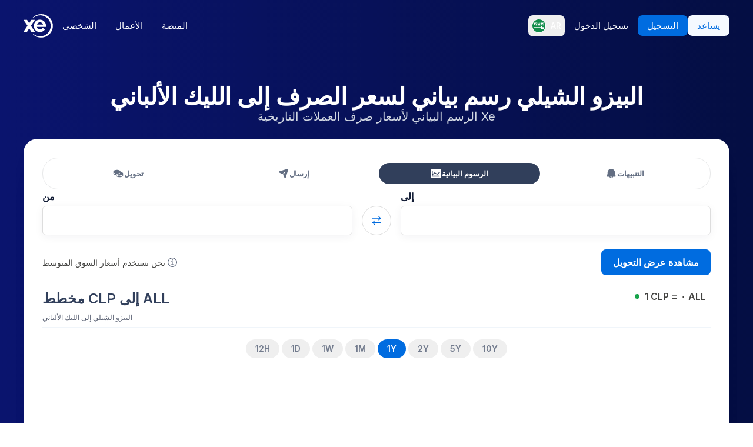

--- FILE ---
content_type: image/svg+xml
request_url: https://www.xe.com/svgs/flags/all.static.svg
body_size: 393
content:
<svg xmlns="http://www.w3.org/2000/svg" fill="none" aria-hidden="true" viewBox="0 0 28 20"><path fill="#EE343C" d="M0 0h28v20H0V0z"/><path fill="#262626" fill-rule="evenodd" d="M12.386 4.386a.667.667 0 00-.84-.083l-.59.393a.667.667 0 00.072 1.151l1.27.635a.667.667 0 01.369.597v.254A.667.667 0 0112 8h-.51a.667.667 0 01-.297-.07L9.096 6.882a.667.667 0 00-.77.124l-.339.34a.667.667 0 00.174 1.068l.944.472c.399.2.433.755.062 1.003a.58.58 0 00.208 1.053l.562.112c.54.108.698.803.257 1.133l-.503.378a.427.427 0 00.36.756l1.262-.316a.54.54 0 01.58.823.54.54 0 00.448.839h.584c.244 0 .46.156.537.387a.567.567 0 001.075 0 .566.566 0 01.538-.387h.584a.54.54 0 00.449-.84.54.54 0 01.58-.822l1.261.316a.427.427 0 00.36-.756l-.503-.377a.637.637 0 01.257-1.134l.562-.112a.581.581 0 00.208-1.053.58.58 0 01.062-1.003l.944-.472a.667.667 0 00.174-1.068l-.34-.34a.667.667 0 00-.77-.124L16.808 7.93a.666.666 0 01-.298.07H16a.667.667 0 01-.667-.667V7.08c0-.253.143-.484.369-.597l1.27-.635a.667.667 0 00.072-1.15l-.59-.394a.667.667 0 00-.84.083L14.47 5.53a.667.667 0 01-.942 0l-1.143-1.143.001-.001z" clip-rule="evenodd"/></svg>